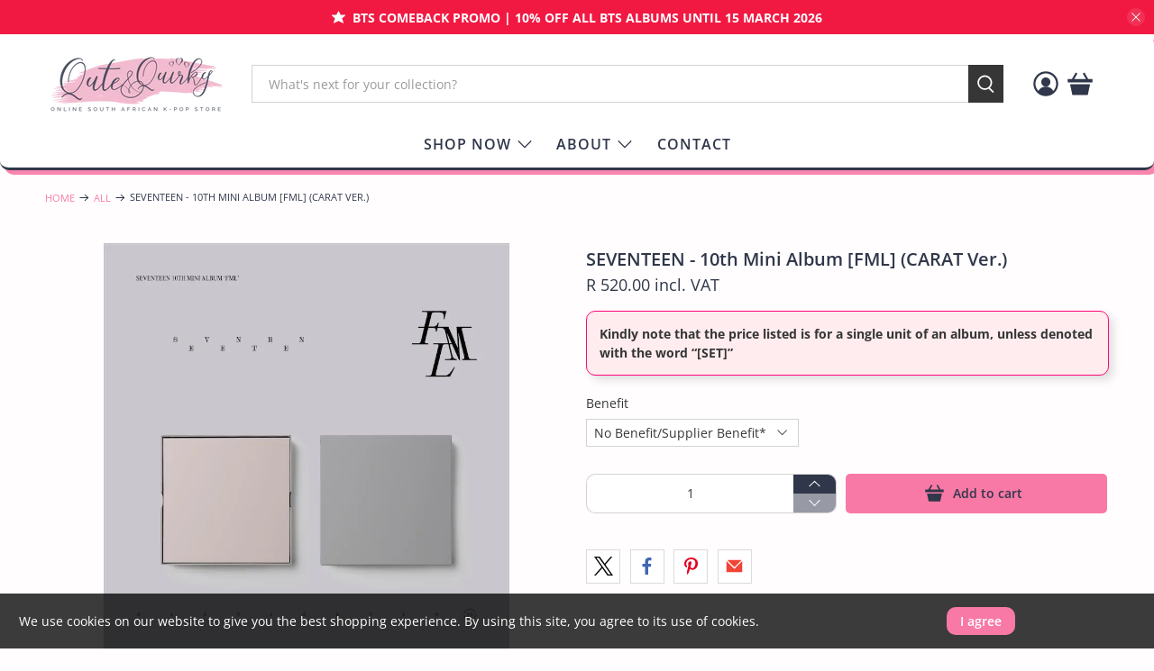

--- FILE ---
content_type: text/javascript; charset=utf-8
request_url: https://quteandquirky.co.za/products/seventeen-10th-mini-album-fml-carat-ver.js
body_size: 1008
content:
{"id":6853592318065,"title":"SEVENTEEN - 10th Mini Album [FML] (CARAT Ver.)","handle":"seventeen-10th-mini-album-fml-carat-ver","description":"\u003cmeta charset=\"utf-8\"\u003e\n\u003cp\u003e---\u003cbr\u003ePlease note:\u003cbr\u003eThe outer case\/box is simply for protecting the goods.\u003cbr\u003e(Damages such as scratches or discolouration on the album case\/box cannot be compensated). We will always endeavour our best to send you your kpop goods in the best condition.\u003cbr\u003e---\u003c\/p\u003e\n\u003cp\u003e\u003cstrong\u003eBenefits\u003cbr\u003e\u003c\/strong\u003eWeverse Carat Ver.:\u003cbr\u003e\u003cmeta charset=\"utf-8\"\u003e\u003cspan data-mce-fragment=\"1\"\u003e1 unreleased selfie photocard (random 1 out of 13 total) + 1 transparent photocard (random 1 out of 13 total)\u003c\/span\u003e\u003cbr\u003e\u003c\/p\u003e\n\u003cp\u003eNo Benefit\/Supplier Benefit*:\u003cbr\u003eBenefit dependent on supplier and availability. No benefit after preorder ends. \u003c\/p\u003e\n\u003cp\u003e[Pre-order Benefit]\u003cbr\u003e*Pre-order benefits will be given according to availability.\u003c\/p\u003e\n\u003cp\u003e---\u003c\/p\u003e\n\u003cdiv class=\"explainArea info-text\"\u003e\n\u003cmeta charset=\"utf-8\"\u003e \u003cmeta charset=\"utf-8\"\u003e\n\u003cdiv class=\"explainArea info-text\" data-mce-fragment=\"1\"\u003e\n\u003cp class=\"explainText\" data-mce-fragment=\"1\"\u003e\u003cmeta charset=\"utf-8\"\u003e\u003cspan class=\"detailTitle\" data-mce-fragment=\"1\"\u003eRelease date\u003c\/span\u003e\u003cbr data-mce-fragment=\"1\"\u003e\u003cspan data-mce-fragment=\"1\"\u003eApril 25, 2023\u003c\/span\u003e\u003cbr data-mce-fragment=\"1\"\u003e\u003cbr data-mce-fragment=\"1\"\u003e\u003cspan class=\"detailTitle\" data-mce-fragment=\"1\"\u003eTrack List\u003c\/span\u003e\u003cbr data-mce-fragment=\"1\"\u003e\u003cspan data-mce-fragment=\"1\"\u003eTBA\u003c\/span\u003e\u003cbr data-mce-fragment=\"1\"\u003e\u003cbr data-mce-fragment=\"1\"\u003e\u003cspan class=\"detailTitle\" data-mce-fragment=\"1\"\u003ePackages\u003c\/span\u003e\u003cbr data-mce-fragment=\"1\"\u003e\u003cspan data-mce-fragment=\"1\"\u003e- Outbox: 1 ea \/ W160 X H160 (mm)\u003c\/span\u003e\u003cbr data-mce-fragment=\"1\"\u003e\u003cspan data-mce-fragment=\"1\"\u003e- Hardcover Binder: Random 1 out of 13 (Different cover for each version) \/ W82 X H105 (mm) \/ 28 pockets\u003c\/span\u003e\u003cbr data-mce-fragment=\"1\"\u003e\u003cspan data-mce-fragment=\"1\"\u003e- Booklet: Random 1 out of 13 (24 ea) \/ W55 X H85 (mm)\u003c\/span\u003e\u003cbr data-mce-fragment=\"1\"\u003e\u003cspan data-mce-fragment=\"1\"\u003e*Identical member version with Hardcover Binder\u003c\/span\u003e\u003cbr data-mce-fragment=\"1\"\u003e\u003cspan data-mce-fragment=\"1\"\u003e- Lyric Book: 1 ea \/ W150 X H150 (mm) \/ 12p\u003c\/span\u003e\u003cbr data-mce-fragment=\"1\"\u003e\u003cspan data-mce-fragment=\"1\"\u003e- CD-R: 1 ea\u003c\/span\u003e\u003cbr data-mce-fragment=\"1\"\u003e\u003cspan data-mce-fragment=\"1\"\u003e- Photocard: Random 4 out of 52 \/ W55 X H85 (mm)\u003c\/span\u003e\u003cbr data-mce-fragment=\"1\"\u003e\u003cbr data-mce-fragment=\"1\"\u003e\u003cspan data-mce-fragment=\"1\"\u003e[Pre-order Benefit]\u003c\/span\u003e\u003cbr data-mce-fragment=\"1\"\u003e\u003cspan data-mce-fragment=\"1\"\u003e*Pre-order benefit will be given according to availability.\u003c\/span\u003e\u003c\/p\u003e\n\u003c\/div\u003e\n\u003cdiv class=\"explainArea info-image\" data-mce-fragment=\"1\"\u003e\u003cbr\u003e\u003c\/div\u003e\n\u003cmeta charset=\"utf-8\"\u003e \u003cmeta charset=\"utf-8\"\u003e \u003cimg src=\"https:\/\/kpopagent.com\/resources\/upload\/product\/267\/4164\/f1059005-a436-41ad-b36b-b13e4533714c\" data-mce-fragment=\"1\" data-mce-src=\"https:\/\/kpopagent.com\/resources\/upload\/product\/267\/4164\/f1059005-a436-41ad-b36b-b13e4533714c\"\u003e\u003cbr\u003e\u003cmeta charset=\"utf-8\"\u003e\n\u003c\/div\u003e","published_at":"2023-04-09T21:27:21+02:00","created_at":"2023-04-09T20:25:49+02:00","vendor":"Seventeen","type":"Album","tags":["Album","music"],"price":52000,"price_min":52000,"price_max":55000,"available":true,"price_varies":true,"compare_at_price":null,"compare_at_price_min":0,"compare_at_price_max":0,"compare_at_price_varies":false,"variants":[{"id":40167317143665,"title":"No Benefit\/Supplier Benefit*","option1":"No Benefit\/Supplier Benefit*","option2":null,"option3":null,"sku":"","requires_shipping":true,"taxable":true,"featured_image":null,"available":true,"name":"SEVENTEEN - 10th Mini Album [FML] (CARAT Ver.) - No Benefit\/Supplier Benefit*","public_title":"No Benefit\/Supplier Benefit*","options":["No Benefit\/Supplier Benefit*"],"price":52000,"weight":0,"compare_at_price":null,"inventory_management":"shopify","barcode":"","requires_selling_plan":false,"selling_plan_allocations":[]},{"id":40167317176433,"title":"+ Weverse Benefit","option1":"+ Weverse Benefit","option2":null,"option3":null,"sku":"","requires_shipping":true,"taxable":true,"featured_image":null,"available":true,"name":"SEVENTEEN - 10th Mini Album [FML] (CARAT Ver.) - + Weverse Benefit","public_title":"+ Weverse Benefit","options":["+ Weverse Benefit"],"price":55000,"weight":0,"compare_at_price":null,"inventory_management":"shopify","barcode":"","requires_selling_plan":false,"selling_plan_allocations":[]}],"images":["\/\/cdn.shopify.com\/s\/files\/1\/0072\/1993\/7393\/products\/c44e82fd-3e27-4fb8-9eec-63ba188f4ca1.webp?v=1681064824"],"featured_image":"\/\/cdn.shopify.com\/s\/files\/1\/0072\/1993\/7393\/products\/c44e82fd-3e27-4fb8-9eec-63ba188f4ca1.webp?v=1681064824","options":[{"name":"Benefit","position":1,"values":["No Benefit\/Supplier Benefit*","+ Weverse Benefit"]}],"url":"\/products\/seventeen-10th-mini-album-fml-carat-ver","media":[{"alt":null,"id":23105055785073,"position":1,"preview_image":{"aspect_ratio":1.0,"height":768,"width":768,"src":"https:\/\/cdn.shopify.com\/s\/files\/1\/0072\/1993\/7393\/products\/c44e82fd-3e27-4fb8-9eec-63ba188f4ca1.webp?v=1681064824"},"aspect_ratio":1.0,"height":768,"media_type":"image","src":"https:\/\/cdn.shopify.com\/s\/files\/1\/0072\/1993\/7393\/products\/c44e82fd-3e27-4fb8-9eec-63ba188f4ca1.webp?v=1681064824","width":768}],"requires_selling_plan":false,"selling_plan_groups":[]}

--- FILE ---
content_type: text/javascript; charset=utf-8
request_url: https://quteandquirky.co.za/products/seventeen-10th-mini-album-fml-carat-ver.js
body_size: 1034
content:
{"id":6853592318065,"title":"SEVENTEEN - 10th Mini Album [FML] (CARAT Ver.)","handle":"seventeen-10th-mini-album-fml-carat-ver","description":"\u003cmeta charset=\"utf-8\"\u003e\n\u003cp\u003e---\u003cbr\u003ePlease note:\u003cbr\u003eThe outer case\/box is simply for protecting the goods.\u003cbr\u003e(Damages such as scratches or discolouration on the album case\/box cannot be compensated). We will always endeavour our best to send you your kpop goods in the best condition.\u003cbr\u003e---\u003c\/p\u003e\n\u003cp\u003e\u003cstrong\u003eBenefits\u003cbr\u003e\u003c\/strong\u003eWeverse Carat Ver.:\u003cbr\u003e\u003cmeta charset=\"utf-8\"\u003e\u003cspan data-mce-fragment=\"1\"\u003e1 unreleased selfie photocard (random 1 out of 13 total) + 1 transparent photocard (random 1 out of 13 total)\u003c\/span\u003e\u003cbr\u003e\u003c\/p\u003e\n\u003cp\u003eNo Benefit\/Supplier Benefit*:\u003cbr\u003eBenefit dependent on supplier and availability. No benefit after preorder ends. \u003c\/p\u003e\n\u003cp\u003e[Pre-order Benefit]\u003cbr\u003e*Pre-order benefits will be given according to availability.\u003c\/p\u003e\n\u003cp\u003e---\u003c\/p\u003e\n\u003cdiv class=\"explainArea info-text\"\u003e\n\u003cmeta charset=\"utf-8\"\u003e \u003cmeta charset=\"utf-8\"\u003e\n\u003cdiv class=\"explainArea info-text\" data-mce-fragment=\"1\"\u003e\n\u003cp class=\"explainText\" data-mce-fragment=\"1\"\u003e\u003cmeta charset=\"utf-8\"\u003e\u003cspan class=\"detailTitle\" data-mce-fragment=\"1\"\u003eRelease date\u003c\/span\u003e\u003cbr data-mce-fragment=\"1\"\u003e\u003cspan data-mce-fragment=\"1\"\u003eApril 25, 2023\u003c\/span\u003e\u003cbr data-mce-fragment=\"1\"\u003e\u003cbr data-mce-fragment=\"1\"\u003e\u003cspan class=\"detailTitle\" data-mce-fragment=\"1\"\u003eTrack List\u003c\/span\u003e\u003cbr data-mce-fragment=\"1\"\u003e\u003cspan data-mce-fragment=\"1\"\u003eTBA\u003c\/span\u003e\u003cbr data-mce-fragment=\"1\"\u003e\u003cbr data-mce-fragment=\"1\"\u003e\u003cspan class=\"detailTitle\" data-mce-fragment=\"1\"\u003ePackages\u003c\/span\u003e\u003cbr data-mce-fragment=\"1\"\u003e\u003cspan data-mce-fragment=\"1\"\u003e- Outbox: 1 ea \/ W160 X H160 (mm)\u003c\/span\u003e\u003cbr data-mce-fragment=\"1\"\u003e\u003cspan data-mce-fragment=\"1\"\u003e- Hardcover Binder: Random 1 out of 13 (Different cover for each version) \/ W82 X H105 (mm) \/ 28 pockets\u003c\/span\u003e\u003cbr data-mce-fragment=\"1\"\u003e\u003cspan data-mce-fragment=\"1\"\u003e- Booklet: Random 1 out of 13 (24 ea) \/ W55 X H85 (mm)\u003c\/span\u003e\u003cbr data-mce-fragment=\"1\"\u003e\u003cspan data-mce-fragment=\"1\"\u003e*Identical member version with Hardcover Binder\u003c\/span\u003e\u003cbr data-mce-fragment=\"1\"\u003e\u003cspan data-mce-fragment=\"1\"\u003e- Lyric Book: 1 ea \/ W150 X H150 (mm) \/ 12p\u003c\/span\u003e\u003cbr data-mce-fragment=\"1\"\u003e\u003cspan data-mce-fragment=\"1\"\u003e- CD-R: 1 ea\u003c\/span\u003e\u003cbr data-mce-fragment=\"1\"\u003e\u003cspan data-mce-fragment=\"1\"\u003e- Photocard: Random 4 out of 52 \/ W55 X H85 (mm)\u003c\/span\u003e\u003cbr data-mce-fragment=\"1\"\u003e\u003cbr data-mce-fragment=\"1\"\u003e\u003cspan data-mce-fragment=\"1\"\u003e[Pre-order Benefit]\u003c\/span\u003e\u003cbr data-mce-fragment=\"1\"\u003e\u003cspan data-mce-fragment=\"1\"\u003e*Pre-order benefit will be given according to availability.\u003c\/span\u003e\u003c\/p\u003e\n\u003c\/div\u003e\n\u003cdiv class=\"explainArea info-image\" data-mce-fragment=\"1\"\u003e\u003cbr\u003e\u003c\/div\u003e\n\u003cmeta charset=\"utf-8\"\u003e \u003cmeta charset=\"utf-8\"\u003e \u003cimg src=\"https:\/\/kpopagent.com\/resources\/upload\/product\/267\/4164\/f1059005-a436-41ad-b36b-b13e4533714c\" data-mce-fragment=\"1\" data-mce-src=\"https:\/\/kpopagent.com\/resources\/upload\/product\/267\/4164\/f1059005-a436-41ad-b36b-b13e4533714c\"\u003e\u003cbr\u003e\u003cmeta charset=\"utf-8\"\u003e\n\u003c\/div\u003e","published_at":"2023-04-09T21:27:21+02:00","created_at":"2023-04-09T20:25:49+02:00","vendor":"Seventeen","type":"Album","tags":["Album","music"],"price":52000,"price_min":52000,"price_max":55000,"available":true,"price_varies":true,"compare_at_price":null,"compare_at_price_min":0,"compare_at_price_max":0,"compare_at_price_varies":false,"variants":[{"id":40167317143665,"title":"No Benefit\/Supplier Benefit*","option1":"No Benefit\/Supplier Benefit*","option2":null,"option3":null,"sku":"","requires_shipping":true,"taxable":true,"featured_image":null,"available":true,"name":"SEVENTEEN - 10th Mini Album [FML] (CARAT Ver.) - No Benefit\/Supplier Benefit*","public_title":"No Benefit\/Supplier Benefit*","options":["No Benefit\/Supplier Benefit*"],"price":52000,"weight":0,"compare_at_price":null,"inventory_management":"shopify","barcode":"","requires_selling_plan":false,"selling_plan_allocations":[]},{"id":40167317176433,"title":"+ Weverse Benefit","option1":"+ Weverse Benefit","option2":null,"option3":null,"sku":"","requires_shipping":true,"taxable":true,"featured_image":null,"available":true,"name":"SEVENTEEN - 10th Mini Album [FML] (CARAT Ver.) - + Weverse Benefit","public_title":"+ Weverse Benefit","options":["+ Weverse Benefit"],"price":55000,"weight":0,"compare_at_price":null,"inventory_management":"shopify","barcode":"","requires_selling_plan":false,"selling_plan_allocations":[]}],"images":["\/\/cdn.shopify.com\/s\/files\/1\/0072\/1993\/7393\/products\/c44e82fd-3e27-4fb8-9eec-63ba188f4ca1.webp?v=1681064824"],"featured_image":"\/\/cdn.shopify.com\/s\/files\/1\/0072\/1993\/7393\/products\/c44e82fd-3e27-4fb8-9eec-63ba188f4ca1.webp?v=1681064824","options":[{"name":"Benefit","position":1,"values":["No Benefit\/Supplier Benefit*","+ Weverse Benefit"]}],"url":"\/products\/seventeen-10th-mini-album-fml-carat-ver","media":[{"alt":null,"id":23105055785073,"position":1,"preview_image":{"aspect_ratio":1.0,"height":768,"width":768,"src":"https:\/\/cdn.shopify.com\/s\/files\/1\/0072\/1993\/7393\/products\/c44e82fd-3e27-4fb8-9eec-63ba188f4ca1.webp?v=1681064824"},"aspect_ratio":1.0,"height":768,"media_type":"image","src":"https:\/\/cdn.shopify.com\/s\/files\/1\/0072\/1993\/7393\/products\/c44e82fd-3e27-4fb8-9eec-63ba188f4ca1.webp?v=1681064824","width":768}],"requires_selling_plan":false,"selling_plan_groups":[]}